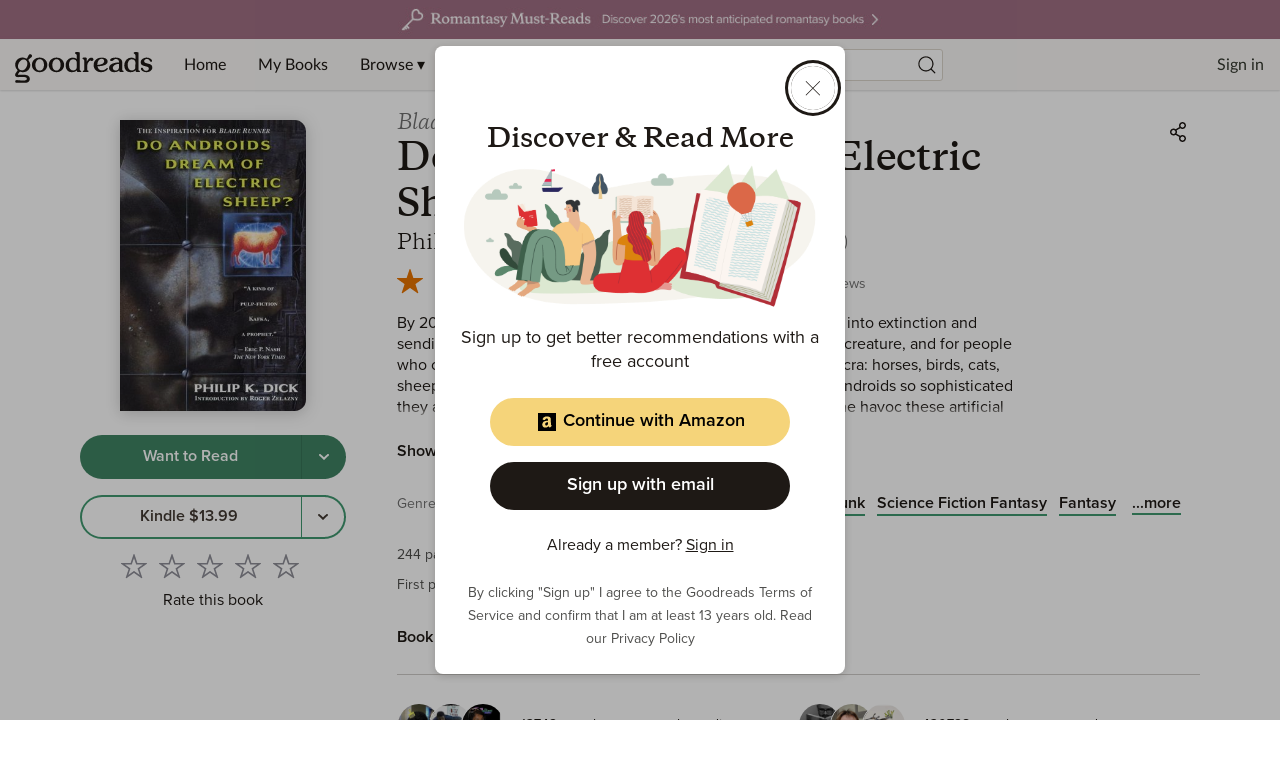

--- FILE ---
content_type: text/html; charset=utf-8
request_url: https://www.google.com/recaptcha/api2/aframe
body_size: 267
content:
<!DOCTYPE HTML><html><head><meta http-equiv="content-type" content="text/html; charset=UTF-8"></head><body><script nonce="VM1N5AmbOpbbjzHyz_yW0w">/** Anti-fraud and anti-abuse applications only. See google.com/recaptcha */ try{var clients={'sodar':'https://pagead2.googlesyndication.com/pagead/sodar?'};window.addEventListener("message",function(a){try{if(a.source===window.parent){var b=JSON.parse(a.data);var c=clients[b['id']];if(c){var d=document.createElement('img');d.src=c+b['params']+'&rc='+(localStorage.getItem("rc::a")?sessionStorage.getItem("rc::b"):"");window.document.body.appendChild(d);sessionStorage.setItem("rc::e",parseInt(sessionStorage.getItem("rc::e")||0)+1);localStorage.setItem("rc::h",'1769030139900');}}}catch(b){}});window.parent.postMessage("_grecaptcha_ready", "*");}catch(b){}</script></body></html>